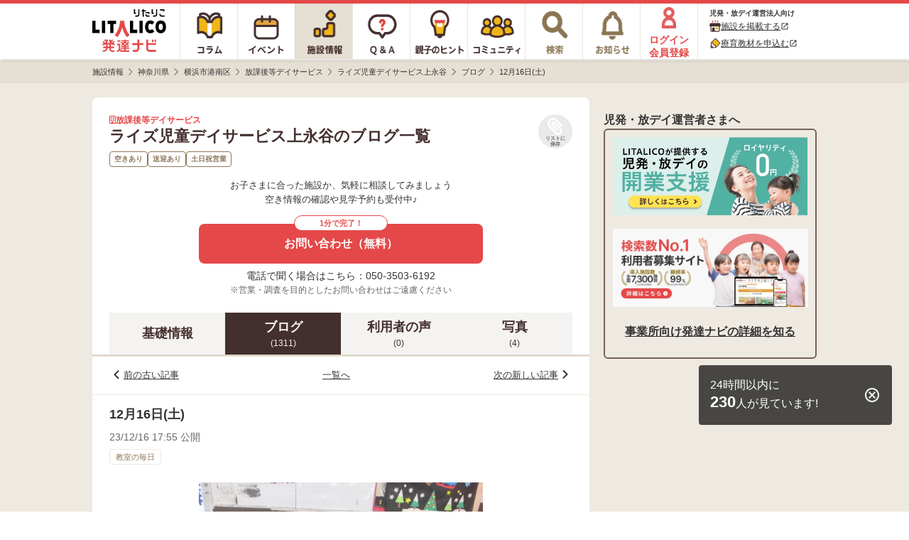

--- FILE ---
content_type: text/html; charset=utf-8
request_url: https://h-navi.jp/support_facility/facilities/157265/blogs/516399
body_size: 9828
content:


<!DOCTYPE html>
<html lang="ja">
<head prefix="og: http://ogp.me/ns# fb: http://ogp.me/ns/fb# website: http://ogp.me/ns/website#">
  <title>ライズ児童デイサービス上永谷＜空きあり＞放課後等デイサービス/横浜市港南区のブログ[12月16日(土)]【LITALICO発達ナビ】</title>
  <script>
//<![CDATA[
window.gon={};gon.backend_params="D2BZaGPMfx2OzAUpJMtyUx7NBusqBA3A2t9PmQvJH+n0behOoc2CIYaiTfFMXNptzVlB33Ful9a2CE88Dwpn/EPa4IbEbTprT3r/XyQvzYNncb0SPXaSpF8vR4pJXszuvCKMh/JKwktJawlqaRstt+mKkO91Qwr4UPVcC6qmD5n62nH5UA9GbAS62heB2deNDLOG4FCCGfYOzG1RCH0/jeDRH6TTmxJuvh1BwJZewmJWJTqoFCsCJN8c05HK8VUwIC6ddE9aU9qMGMmLOuaLVAZtMzNMaMmsmrEUJ1ALCryE2szfDfNv1QqaGall1gjbxKp1IXiWBd6LDtTSpAeIngXh73B6P/WZfBuoOqz1ZJKw5WTxUsz97+LquT4kDM+2tC13D5z3T3jJRnM3BUDFXIAEIJroFhLwFG9dKVH0m5voi7L5XJx3t67Q+k9xncTKceer8n3uRDJC1t9LyhTPLHxR3gIP+AUfgo7tjh1IPc+OUPT4h7JWxULafgsepRNtJtB1uoIUPJPFFsm/bNEp4QyQOQHRlgtE7xOU/xltlBjmGH9ARBctXXbSg4jbgCZ+w4+/UJZQikQpp6/BAEAyZSkJWcbw7XVGGbuOGTj/eGiOD5vFRcT2CJsvEzBy9RhUwWCNfCO8ruKUwS8mz8DqYjaleed2P84jVrXiGgHMkUCwo9rBaowmKmVt8IfJGqVDeA/96YVW2sBnUSnK/s5/ZQ==";gon.env="production";gon.mobile_flag=false;gon.utm_content=null;gon.content_group="施設情報_詳細_ブログ詳細";gon.signed_in_flag=false;gon.days_from_activation=null;gon.user_id=null;gon.plus_contract_flag=null;gon.role=null;gon.system_mail_flag=null;gon.ga_facility_prefecture_alphabet_name="kanagawa";gon.ga_facility_category_name="放課後等デイサービス";gon.f_label_01="1";gon.f_label_02="020";gon.f_label_03="3";
//]]>
</script>
  <meta name="description" content="ライズ児童デイサービス上永谷は、神奈川県横浜市港南区の放課後等デイサービスです。[12月16日(土)]">

    <!-- Optimize Next -->
    <script>(function(p,r,o,j,e,c,t,g){
    p['_'+t]={};g=r.createElement('script');g.src='https://www.googletagmanager.com/gtm.js?id=GTM-'+t;r[o].prepend(g);
    g=r.createElement('style');g.innerText='.'+e+t+'{visibility:hidden!important}';r[o].prepend(g);
    r[o][j].add(e+t);setTimeout(function(){if(r[o][j].contains(e+t)){r[o][j].remove(e+t);p['_'+t]=0}},c)
    })(window,document,'documentElement','classList','loading',2000,'TPWZMVQC')</script>
    <!-- End Optimize Next -->

  <meta name="csrf-param" content="authenticity_token" />
<meta name="csrf-token" content="8-MpzMr0aJq0mjOMiUOpZYAwGyr-nfAMAf8NT8OUcxliSgTDebf8IBylyepyX_a3H-V2WL3eFPh0igNPacdrNg" />
<meta charset="utf-8">




<link rel="icon" type="image/x-icon" href="/favicon.ico" />


<meta property="fb:app_id" content="446565045538475">
<meta property="og:locale" content="ja_JP">
<meta property="og:type" content=article>
<meta property="og:site_name" content="LITALICO発達ナビ">
<meta property="og:description" content="ライズ児童デイサービス上永谷は、神奈川県横浜市港南区の放課後等デイサービスです。[12月16日(土)]">
<meta property="og:url" content="https://h-navi.jp/support_facility/facilities/157265/blogs/516399">

<meta name="twitter:card" content="summary_large_image">
<meta name="twitter:site" content="@litalico_h_navi">
<meta name="twitter:description" content="ライズ児童デイサービス上永谷は、神奈川県横浜市港南区の放課後等デイサービスです。[12月16日(土)]">

    <meta property="og:title" content="ライズ児童デイサービス上永谷＜空きあり＞放課後等デイサービス/横浜市港南区のブログ[12月16日(土)]【LITALICO発達ナビ】">
    <meta property="og:image" content="https://h-navi.jp/files/social_base_banner.png">
    <meta name="twitter:title" content="ライズ児童デイサービス上永谷＜空きあり＞放課後等デイサービス/横浜市港南区のブログ[12月16日(土)]【LITALICO発達ナビ】">
    <meta name="twitter:image" content="https://h-navi.jp/files/social_base_banner.png">

<meta name="google-site-verification" content="EKRwVb9Cix25vDHylCP9os2t1SN_n9bFt4h00rpnec8"/>


  
    <!-- Google Tag Manager -->
<script>(function(w,d,s,l,i){w[l]=w[l]||[];w[l].push({'gtm.start':
  new Date().getTime(),event:'gtm.js'});var f=d.getElementsByTagName(s)[0],
  j=d.createElement(s),dl=l!='dataLayer'?'&l='+l:'';j.async=true;j.src=
  'https://www.googletagmanager.com/gtm.js?id='+i+dl;f.parentNode.insertBefore(j,f);
})(window,document,'script','dataLayer','GTM-5CLNZTJ');</script>
<!-- End Google Tag Manager -->



      <script src="/webpack/application_other-a3e8f6272163fd116615.js"></script>
  <link rel="stylesheet" href="/webpack/application_other-a3e8f6272163fd116615.css" media="all" />


    <script src="/assets/application.pc-66101a92fd2b01cee42b91a4616554cd553b505e4b427f49dfcec4657f06e1a6.js" defer="defer"></script>
  <link rel="stylesheet" href="/assets/application.pc-9ed80fe1cde30f113135f00c222204925329e7f801d74c10879842d4c7286194.css" media="all" />


      <script
    src="https://js.sentry-cdn.com/fe55ea323ae335290af1e72d72b4fb22.min.js"
    crossorigin="anonymous"
  ></script>
  <script>
    Sentry.onLoad(function() {
      Sentry.init({
        environment: "production",
        tracesSampleRate: 0.005, 
        release: "32bc2448220d06551745821dee71f552f4089bb1",
        ignoreErrors: [
          /ResizeObserver loop limit exceeded/,
          /ResizeObserver loop completed with undelivered notifications/,
          /Object Not Found Matching Id/,
          /\$ is not defined/,
          /Can't find variable: \$/,
          /OperationError: sharedStorage is disabled/,
        ],
        allowUrls: [/https:\/\/((staging|development\d{1,2})\.)?h-navi\.jp/],
        beforeSend: (function() {
          // この正規表現は `npm run generate-browserslist-regex` で出力できる
          // エラーを送信するたびに正規表現をコンパイルされると無駄なのでクロージャで保持しておく
          const browserRegex = /Edge?\/(14\d|1[5-9]\d|[2-9]\d{2}|\d{4,})\.\d+(\.\d+|)|Firefox\/(14[3-9]|1[5-9]\d|[2-9]\d{2}|\d{4,})\.\d+(\.\d+|)|Chrom(ium|e)\/([89]\d|\d{3,})\.\d+(\.\d+|)|(Maci|X1{2}).+ Version\/(14\.\d+|(1[5-9]|[2-9]\d|\d{3,})\.\d+)([,.]\d+|)( \(\w+\)|)( Mobile\/\w+|) Safari\/|(CPU[ +]OS|iPhone[ +]OS|CPU[ +]iPhone|CPU IPhone OS|CPU iPad OS)[ +]+(14[._]\d+|(1[5-9]|[2-9]\d|\d{3,})[._]\d+)([._]\d+|)|Android.+Chrom(ium|e)\/(14[2-9]|1[5-9]\d|[2-9]\d{2}|\d{4,})\.\d+(\.\d+|)|SamsungBrowser\/(2[89]|[3-9]\d|\d{3,})\.\d+/;
          return function(event) {
            // browserslistの設定でサポート対象外のブラウザからのエラーは送信しない
            if (!browserRegex.test(navigator.userAgent)) {
              console.warn('Sentryエラー記録対象外のブラウザ', navigator.userAgent);
              return null;
            }
            return event;
          }
        })()
      });
    });
  </script>

</head>

<body>
<!-- Google Tag Manager (noscript) -->
<noscript><iframe src="https://www.googletagmanager.com/ns.html?id=GTM-5CLNZTJ"
                  height="0" width="0" style="display:none;visibility:hidden" sandbox="allow-same-origin"></iframe></noscript>
<!-- End Google Tag Manager (noscript) -->

<div class="wrapper">

  <header>
        <div class="header">

  <nav>
    <ul class="header-menu">
      <li class="top-menu">
        <a href="/"><img alt="LITALICO発達ナビ" class="image" src="/assets/common/pc/logo_vertical-47a70a6c9f2a48967655023b5ad96069ec46bc19704b56a8fc45c785a904c09c.svg" /></a>
      </li>

      <li class="menu ">
        <a class="link" href="/column">
          <div class="column-icon"></div>
</a>      </li>

      <li class="menu ">
        <a class="link" href="/event">
          <div class="event-icon"></div>
</a>      </li>

      <li class="menu active">
        <a class="link" href="/support_facility">
          <div class="facility-icon"></div>
</a>      </li>

      <li class="menu ">
        <a class="link" href="/qa">
          <div class="qa-icon"></div>
</a>      </li>

      <li class="menu ">
        <a class="link" href="/teaching">
          <div class="teaching-icon"></div>
</a>      </li>

      <li class="menu ">
        <a class="link" href="/community">
          <div class="community-icon"></div>
</a>      </li>

      <li class="menu ">
        <a class="link" rel="nofollow" href="/search">
          <div class="search-icon"></div>
</a>      </li>

      <li class="menu notice-menu ">
        <a class="link" rel="nofollow" href="/mypage/notice">

          <div class="notice-icon"></div>
</a>      </li>

        <li class="menu login-menu">
          <a class="link" rel="nofollow" href="/user/signup?type=f">
            <img alt="会員登録・ログイン" class="image login-image" src="/assets/common/account_red-948641a33121686c72c918a7258385f669c526a6615b8b7de222377d9f6ad757.png" />
            <span class="label">ログイン<br>会員登録</span>
</a>        </li>

        <li class="header-menu__supporter-header">
          <div class="header-menu__supporter-header__title">児発・放デイ運営法人向け</div>
          <a
            href="https://jyoho.h-navi-biz.jp/?utm_source=h-navi&utm_campaign=pc_header"
            target="_blank"
            class="header-menu__supporter-header__link"
            rel="noopener"
          >
            <img alt="施設アイコン" class="header-menu__supporter-header__link__before-icon" src="/assets/common/pc/facility_header_icon-ad1bddb6bb6142836625e3f82aea0ba32d1f4c56049327b8feabec86d85dae2a.svg" />
            <span class="header-menu__supporter-header__link__text">施設を掲載する</span>
            <i class="material-icons header-menu__supporter-header__link__open-in-new-icon">open_in_new</i>
          </a>
          <a
            href="https://kyozai.h-navi-biz.jp/?utm_source=h-navi&utm_campaign=pc_header"
            target="_blank"
            class="header-menu__supporter-header__link"
            rel="noopener"
          >
            <img alt="鉛筆アイコン" class="header-menu__supporter-header__link__before-icon" src="/assets/common/pc/pencil_header_icon-9c0e57b68c1babbf6541f91845579a63d94356f3e0e0dac38b0991c9b011c211.svg" />
            <span class="header-menu__supporter-header__link__text">療育教材を申込む</span>
            <i class="material-icons header-menu__supporter-header__link__open-in-new-icon">open_in_new</i>
          </a>
        </li>
    </ul>
  </nav>

</div>


  </header>

  <main>

        <div class="main">
    <div class="breadcrumbs-top-field">
      
  <nav aria-label="breadcrumb">
        <ul class="breadcrumbs-renewal" itemscope itemtype="https://schema.org/BreadcrumbList">
            <li class="breadcrumbs-renewal__item" itemprop="itemListElement" itemscope itemtype="https://schema.org/ListItem">
                <a itemprop="item" href="/support_facility">
                  <span class="breadcrumbs-renewal__label" itemprop="name">施設情報</span>
</a>                <meta itemprop="position" content="1" aria-hidden="true" />

                <img class="breadcrumbs-renewal__chevron-image lazyload" alt="" data-src="/assets/common/breadcrumb-chevron-right-cbfde178a663171a37ba2359e7f9e191991a475cd3cd0d504a60896dfa09309b.svg" aria-hidden="true" src="[data-uri]" />
            </li>
            <li class="breadcrumbs-renewal__item" itemprop="itemListElement" itemscope itemtype="https://schema.org/ListItem">
                <a itemprop="item" href="/support_facility/kanagawa">
                  <span class="breadcrumbs-renewal__label" itemprop="name">神奈川県</span>
</a>                <meta itemprop="position" content="2" aria-hidden="true" />

                <img class="breadcrumbs-renewal__chevron-image lazyload" alt="" data-src="/assets/common/breadcrumb-chevron-right-cbfde178a663171a37ba2359e7f9e191991a475cd3cd0d504a60896dfa09309b.svg" aria-hidden="true" src="[data-uri]" />
            </li>
            <li class="breadcrumbs-renewal__item" itemprop="itemListElement" itemscope itemtype="https://schema.org/ListItem">
                <a itemprop="item" href="/support_facility/kanagawa/cities/492">
                  <span class="breadcrumbs-renewal__label" itemprop="name">横浜市港南区</span>
</a>                <meta itemprop="position" content="3" aria-hidden="true" />

                <img class="breadcrumbs-renewal__chevron-image lazyload" alt="" data-src="/assets/common/breadcrumb-chevron-right-cbfde178a663171a37ba2359e7f9e191991a475cd3cd0d504a60896dfa09309b.svg" aria-hidden="true" src="[data-uri]" />
            </li>
            <li class="breadcrumbs-renewal__item" itemprop="itemListElement" itemscope itemtype="https://schema.org/ListItem">
                <a itemprop="item" href="/support_facility/kanagawa/cities/492?category_name=hoday">
                  <span class="breadcrumbs-renewal__label" itemprop="name">放課後等デイサービス</span>
</a>                <meta itemprop="position" content="4" aria-hidden="true" />

                <img class="breadcrumbs-renewal__chevron-image lazyload" alt="" data-src="/assets/common/breadcrumb-chevron-right-cbfde178a663171a37ba2359e7f9e191991a475cd3cd0d504a60896dfa09309b.svg" aria-hidden="true" src="[data-uri]" />
            </li>
            <li class="breadcrumbs-renewal__item" itemprop="itemListElement" itemscope itemtype="https://schema.org/ListItem">
                <a itemprop="item" href="/support_facility/facilities/157265">
                  <span class="breadcrumbs-renewal__label" itemprop="name">ライズ児童デイサービス上永谷</span>
</a>                <meta itemprop="position" content="5" aria-hidden="true" />

                <img class="breadcrumbs-renewal__chevron-image lazyload" alt="" data-src="/assets/common/breadcrumb-chevron-right-cbfde178a663171a37ba2359e7f9e191991a475cd3cd0d504a60896dfa09309b.svg" aria-hidden="true" src="[data-uri]" />
            </li>
            <li class="breadcrumbs-renewal__item" itemprop="itemListElement" itemscope itemtype="https://schema.org/ListItem">
                <a itemprop="item" href="/support_facility/facilities/157265/blogs">
                  <span class="breadcrumbs-renewal__label" itemprop="name">ブログ</span>
</a>                <meta itemprop="position" content="6" aria-hidden="true" />

                <img class="breadcrumbs-renewal__chevron-image lazyload" alt="" data-src="/assets/common/breadcrumb-chevron-right-cbfde178a663171a37ba2359e7f9e191991a475cd3cd0d504a60896dfa09309b.svg" aria-hidden="true" src="[data-uri]" />
            </li>
            <li class="breadcrumbs-renewal__item" itemprop="itemListElement" itemscope itemtype="https://schema.org/ListItem">
                <span class="breadcrumbs-renewal__label" itemprop="name">12月16日(土)</span>
                <meta itemprop="position" content="7" aria-hidden="true" />
                <meta itemprop="item" temprop="@id" content="https://h-navi.jp/support_facility/facilities/157265/blogs/516399" aria-hidden="true" />
            </li>
        </ul>
  </nav>


    </div>


      
<div id="FacilitySignUpModalContent" class="login-modal" data-bq-and-ga-impression-category="h-navi_all_imp" data-bq-and-ga-impression-action="impressions" data-bq-and-ga-impression-label="facility_like_signup_modal" data-bq-and-ga-impression-custom-params="{}">

  <img id="ModalClose" class="js-modal-close-on-click login-modal__close-button-supportfacility" data-bq-and-ga-event-category="h-navi_all_click" data-bq-and-ga-event-action="click" data-bq-and-ga-event-label="facility_like_signup_modal_close_button" data-bq-and-ga-event-custom-params="{}" src="/assets/column/both/modal-close-button-circle-56f271e7f8328d25da452d8c6c22717c8d99bf4e4bda92cff769ee8833a52d27.png" />

  <div class="login-modal__container-supportfacility">
    <div class="login-modal__blurb-area-supportfacility">
      <div class="login-modal__blurb-supportfacility">
        会員登録すると施設探しが楽になります
      </div>
      <div class="login-modal__blurb-description-supportfacility nomargin">
        問い合わせに一部情報入力が不要になります
      </div>
    </div>

    <div class="login-modal__login-area">
      <div class="login-modal__sign-up-agreement">
  各種サービス・メールアドレスでのご登録には<br>
  <a target="_blank" class="login-modal__link" rel="nofollow" href="/rule">利用規約</a>、
  <a target="_blank" class="login-modal__link" rel="nofollow noopener" href="/privacy">個人情報の取扱いについて</a>
  に同意の上ご登録ください。
</div>


      <div class="login-modal__login-area-block">
        <div class="login-modal__title">
          <span class="login-modal__sign-up-earliest-badge">最短10秒</span> 各種サービスで会員登録
        </div>

        <div class="login-modal__sns-buttons-container">
          
<div class="sns-buttons-for-modal">
  <a class="sns-buttons-for-modal__link" data-testid="auth_line_button" data-bq-and-ga-event-category="h-navi_all_click" data-bq-and-ga-event-action="click" data-bq-and-ga-event-label="facility_like_signup_modal_signup_line_button" data-bq-and-ga-event-custom-params="{}" rel="nofollow" data-method="post" href="/auth/line">
    <img alt="line" class="sns-buttons-for-modal__icon" src="/assets/common/line_icon-fbef638ae180d88c59b007889aa8023029182a0131d6977e5ba4e7a67d33a0b3.png" />
    <span class="sns-buttons-for-modal__label">LINE</span>
</a>
  <a class="sns-buttons-for-modal__link" data-testid="auth_google_button" data-bq-and-ga-event-category="h-navi_all_click" data-bq-and-ga-event-action="click" data-bq-and-ga-event-label="facility_like_signup_modal_signup_google_button" data-bq-and-ga-event-custom-params="{}" rel="nofollow" data-method="post" href="/auth/google_oauth2">
    <img alt="google" class="sns-buttons-for-modal__icon" src="/assets/common/google_icon-d7ca5acc69956f7e5f66cce85acbff44ead4949b754a941e325bcbc7f2d1ec58.png" />
    <span class="sns-buttons-for-modal__label">Google</span>
</a></div>

<div class="sns-buttons-for-modal">
  <a class="sns-buttons-for-modal__link" data-testid="auth_yahoo_button" data-bq-and-ga-event-category="h-navi_all_click" data-bq-and-ga-event-action="click" data-bq-and-ga-event-label="facility_like_signup_modal_signup_yahoo_button" data-bq-and-ga-event-custom-params="{}" rel="nofollow" data-method="post" href="/auth/yahoojp">
    <img alt="yahoojp" class="sns-buttons-for-modal__icon" src="/assets/common/yahoo_icon-d6704b07707752aa747fb4ea06ed6ac25aeeca926d584e798645b68b9e586ccd.png" />
    <span class="sns-buttons-for-modal__label">Yahoo! JAPAN</span>
</a></div>

        </div>
      </div>

      <div class="login-modal__login-area-block">
        <div class="login-modal__title">
          メールアドレスで無料会員登録
        </div>

        <div>
          <form action="/user/create" accept-charset="UTF-8" method="post"><input type="hidden" name="authenticity_token" value="S2K2_d_ERWlmqXw6Q-k0b23OWPVlqpC6ZHTnpZxMR2bay5vybIfR086Whly49Wu98hs1hybpdE4RAemlNh9fSQ" autocomplete="off" />
            <input class="login-modal__text-field" id="email" placeholder="メールアドレスを入力" autocomplete="email" name="email" data-testid="email_field" type="email" />

            <input type="submit" name="commit" value="メールで登録する" class="login-modal__submit-button" data-testid="submit_button" data-bq-and-ga-event-category="h-navi_all_click" data-bq-and-ga-event-action="click" data-bq-and-ga-event-label="facility_like_signup_modal_signup_mail_button" data-bq-and-ga-event-custom-params="{}" data-disable-with="送信.." />

            <div style="visibility: hidden; position: absolute; width: 0; height: 0;">
  <div class="title_1768949723"><style media="screen">.title_1768949723 {position:absolute!important;top:-9999px;left:-9999px;}</style><label for="user_title">If you are a human, ignore this field</label><input type="text" name="user[title]" id="user_title" autocomplete="off" tabindex="-1" /><input type="hidden" name="spinner" value="c9bd94d742eb55a257f8ce3aed0df547" autocomplete="off" /></div>
</div>

</form>        </div>
      </div>

      <div class="login-modal__login-area-block">
        <div class="login-modal__title">
          アカウントをお持ちの方
        </div>
        <a class="login-modal__signup-button" rel="nofollow" data-bq-and-ga-event-category="h-navi_all_click" data-bq-and-ga-event-action="click" data-bq-and-ga-event-label="facility_like_signup_modal_signin_button" data-bq-and-ga-event-custom-params="{}" href="/signin">ログインする</a>
      </div>
    </div>
  </div>
</div>
      
<div id="FacilityLikeSignUpModalContent" class="login-modal login-modal__overflow-y" data-bq-and-ga-impression-category="h-navi_all_imp" data-bq-and-ga-impression-action="impressions" data-bq-and-ga-impression-label="facility_like_signup_modal" data-bq-and-ga-impression-custom-params="{}">
  <img id="ModalClose" class="js-modal-close-on-click login-modal__close-button" data-bq-and-ga-event-category="h-navi_all_click" data-bq-and-ga-event-action="click" data-bq-and-ga-event-label="facility_like_signup_modal_close_button" data-bq-and-ga-event-custom-params="{}" src="/assets/column/both/modal-close-button-c5072a4a3a91dd02039d2f0035ce1f68ddb3ac74e5d0732e55f00da2fc63425e.png" />

  <div class="login-modal__blurb-area">
    <div class="login-modal__blurb">
      会員登録するとリスト<i class="fas fa-paperclip login-modal__clip-icon" aria-hidden="true"></i>に追加できます！
    </div>
    <div class="login-modal__blurb-description-supportfacility">
      保存した施設一覧で気になる施設を管理できます
    </div>
  </div>

  <div class="login-modal__login-area">
    <div class="login-modal__sign-up-agreement">
  各種サービス・メールアドレスでのご登録には<br>
  <a target="_blank" class="login-modal__link" rel="nofollow" href="/rule">利用規約</a>、
  <a target="_blank" class="login-modal__link" rel="nofollow noopener" href="/privacy">個人情報の取扱いについて</a>
  に同意の上ご登録ください。
</div>


    <div class="login-modal__login-area-block">
      <div class="login-modal__title">
        <span class="login-modal__sign-up-earliest-badge">最短10秒</span> 各種サービスで会員登録
      </div>

      <div class="login-modal__sns-buttons-container">
        
<div class="sns-buttons-for-modal">
  <a class="sns-buttons-for-modal__link" data-testid="auth_line_button" data-bq-and-ga-event-category="h-navi_all_click" data-bq-and-ga-event-action="click" data-bq-and-ga-event-label="facility_like_signup_modal_signup_line_button" data-bq-and-ga-event-custom-params="{}" rel="nofollow" data-method="post" href="/auth/line">
    <img alt="line" class="sns-buttons-for-modal__icon" src="/assets/common/line_icon-fbef638ae180d88c59b007889aa8023029182a0131d6977e5ba4e7a67d33a0b3.png" />
    <span class="sns-buttons-for-modal__label">LINE</span>
</a>
  <a class="sns-buttons-for-modal__link" data-testid="auth_google_button" data-bq-and-ga-event-category="h-navi_all_click" data-bq-and-ga-event-action="click" data-bq-and-ga-event-label="facility_like_signup_modal_signup_google_button" data-bq-and-ga-event-custom-params="{}" rel="nofollow" data-method="post" href="/auth/google_oauth2">
    <img alt="google" class="sns-buttons-for-modal__icon" src="/assets/common/google_icon-d7ca5acc69956f7e5f66cce85acbff44ead4949b754a941e325bcbc7f2d1ec58.png" />
    <span class="sns-buttons-for-modal__label">Google</span>
</a></div>

<div class="sns-buttons-for-modal">
  <a class="sns-buttons-for-modal__link" data-testid="auth_yahoo_button" data-bq-and-ga-event-category="h-navi_all_click" data-bq-and-ga-event-action="click" data-bq-and-ga-event-label="facility_like_signup_modal_signup_yahoo_button" data-bq-and-ga-event-custom-params="{}" rel="nofollow" data-method="post" href="/auth/yahoojp">
    <img alt="yahoojp" class="sns-buttons-for-modal__icon" src="/assets/common/yahoo_icon-d6704b07707752aa747fb4ea06ed6ac25aeeca926d584e798645b68b9e586ccd.png" />
    <span class="sns-buttons-for-modal__label">Yahoo! JAPAN</span>
</a></div>

      </div>
    </div>

    <div class="login-modal__login-area-block">
      <div class="login-modal__title">
        メールアドレスで無料会員登録
      </div>

      <div>
        <form action="/user/create" accept-charset="UTF-8" method="post"><input type="hidden" name="authenticity_token" value="FAAw12TMsxJAL3Dg_fJ6G7lubvj12Tm6y1q4p7T5n2yFqR3Y148nqOgQioYG7iXJJrsDiraa3U6-L7anHqqHQw" autocomplete="off" />
          <input class="login-modal__text-field" id="email" placeholder="メールアドレスを入力" autocomplete="email" name="email" data-testid="email_field" type="email" />

          <input type="submit" name="commit" value="メールで登録する" class="login-modal__submit-button" data-testid="submit_button" data-bq-and-ga-event-category="h-navi_all_click" data-bq-and-ga-event-action="click" data-bq-and-ga-event-label="facility_like_signup_modal_signup_mail_button" data-bq-and-ga-event-custom-params="{}" data-disable-with="送信.." />

          <div style="visibility: hidden; position: absolute; width: 0; height: 0;">
  <div class="title_1768949723"><style media="screen">.title_1768949723 {display:none;}</style><label for="user_title">If you are a human, ignore this field</label><input type="text" name="user[title]" id="user_title" autocomplete="off" tabindex="-1" /><input type="hidden" name="spinner" value="c9bd94d742eb55a257f8ce3aed0df547" autocomplete="off" /></div>
</div>

</form>      </div>
    </div>

    <div class="login-modal__login-area-block">
      <div class="login-modal__title">
        アカウントをお持ちの方
      </div>
      <a class="login-modal__signup-button" rel="nofollow" data-bq-and-ga-event-category="h-navi_all_click" data-bq-and-ga-event-action="click" data-bq-and-ga-event-label="facility_like_signup_modal_signin_button" data-bq-and-ga-event-custom-params="{}" href="/signin">ログインする</a>
    </div>
  </div>
</div>



    <div class="main-content">
      <div class="center-container">
        <div class="content support-facility">
          



<div data-bq-and-ga-event-category-pv="h-navi_all_imp" data-bq-and-ga-event-action-pv="impressions" data-bq-and-ga-event-label-pv="facility-blog-show-page" data-bq-and-ga-event-custom-params-pv="{}"></div>

<div id="HeaderUndisplay" class="blog-show">

    

<section>
  <div class="facility-head-show">
    <div class="facility-head-show__menu">
      <div class="facility-head-show__menu_heading">
        <div>
          <div class="facility-head-show__facility_category">
            <i class="far fa-building" aria-hidden="true"></i>
            放課後等デイサービス
          </div>
            <h1 class="facility-head-show__facility_name">ライズ児童デイサービス上永谷のブログ一覧</h1>
        </div>

        <div class="FacilityLike157265">
          
  <a class="js-modal-open-on-click" data-js-modal-content-id="FacilityLikeSignUpModalContent" data-testid="facility_like" data-bq-and-ga-event-category="h-navi_all_click" data-bq-and-ga-event-action="click" data-bq-and-ga-event-label="facility_Like" data-bq-and-ga-event-custom-params="{}" href="/user/signup?type=f">
    <div class="facility-like-button">
      <i class="fas fa-paperclip fa-flip-horizontal facility-like-button__icon" aria-hidden="true"></i>
      <span class="facility-like-button__text">リストに保存</span>
    </div>
</a>
        </div>
      </div>

        <ul class="facility-head-show__info-tag-area">
            <li class="facility-head-show__info-tag">
              空きあり
            </li>
            <li class="facility-head-show__info-tag">
              送迎あり
            </li>
            <li class="facility-head-show__info-tag">
              土日祝営業
            </li>
        </ul>
    </div>


          <div class="facility-head-show__inquiry-message" data-bq-and-ga-event-category-imp="h-navi_all_imp" data-bq-and-ga-event-action-imp="impressions" data-bq-and-ga-event-label-imp="facility_detail_default_message" data-bq-and-ga-event-custom-params-imp="{}">
            お子さまに合った施設か、気軽に相談してみましょう<br/>
            空き情報の確認や見学予約も受付中♪
</div>
          
  <div data-bq-and-ga-event-category="h-navi_all_click" data-bq-and-ga-event-action="click" data-bq-and-ga-event-label="facility_detail_web_inquiries_top" data-bq-and-ga-event-custom-params="{}" data-bq-and-ga-event-category-imp="h-navi_all_imp" data-bq-and-ga-event-action-imp="impressions" data-bq-and-ga-event-label-imp="facility_detail_web_inquiries_top" data-bq-and-ga-event-custom-params-imp="{}">
    <a class="facility-inquiry-button-with-tel-text__button" id="FacilityWebInquiryButton_FacilityId_157265" data-testid="facility_detail_page_top" data-rack-action-tag="web_inquiry_button_click" data-rack-action-message="{&quot;new_facility_id&quot;:157265,&quot;type&quot;:&quot;button&quot;,&quot;pc&quot;:true,&quot;position&quot;:&quot;detail-head&quot;}" rel="nofollow" data-bq-and-ga-event-category="h-navi_all_click" data-bq-and-ga-event-action="click" data-bq-and-ga-event-label="detail-head" data-bq-and-ga-event-custom-params="{&quot;facility_id&quot;:157265}" href="/support_facility/facilities/157265/inquiries/new">
        <div class="facility-inquiry-button-with-tel-text__button-caption">1分で完了！</div>
        <span class="facility-inquiry-button-with-tel-text__button-text">お問い合わせ（無料）</span>
</a></div>
  <div class="facility-inquiry-button-with-tel-text__tel-text">
    電話で聞く場合はこちら：050-3503-6192
  </div>


          <div class='facility-head-show__note-text'>※営業・調査を目的としたお問い合わせはご遠慮ください</div>
  </div>
</section>


    <div class="facility-navigation">
  <a class="facility-navigation__tab" href="/support_facility/facilities/157265">
    <div class="facility-navigation__tab-text">
      基礎情報
    </div>
</a>
    <a class="facility-navigation__tab--selected" href="/support_facility/facilities/157265/blogs">
      <div class="facility-navigation__tab-text">
        ブログ
      </div>
      <div class="facility-navigation__tab-count">(1311)</div>
</a>
  <a rel="nofollow" class="facility-navigation__tab" href="/support_facility/facilities/157265/reviews">
    <div class="facility-navigation__tab-text">
      利用者の声
    </div>
    <div class="facility-navigation__tab-count">
      (0)
    </div>
</a>
    <a class="facility-navigation__tab" href="/support_facility/facilities/157265/galleries">
      <div class="facility-navigation__tab-text">
        写真
      </div>
      <div class="facility-navigation__tab-count">(4)</div>
</a>
</div>


    <div id="InquiryFloatButtonDisplayArea"></div>

    <div class="blog-navigation">
  <div class="blog-navigation__item">
      <img alt="" class="blog-navigation__left-arrow" src="/assets/support_facility/sp/blog_show_chevron_left-54d99670a609bb771171b3c1898b7f001e531187f182e572f62af31e6ac4d18d.svg" />
      <a class="blog-navigation__link" href="/support_facility/facilities/157265/blogs/515960">前の古い記事</a>
  </div>

  <div class="blog-navigation__item">
    <a class="blog-navigation__link" href="/support_facility/facilities/157265/blogs">一覧へ</a>
  </div>

  <div class="blog-navigation__item">
      <a class="blog-navigation__link" href="/support_facility/facilities/157265/blogs/516514">次の新しい記事</a>
      <img class="blog-navigation__right-arrow" src="/assets/support_facility/sp/blog_show_chevron_right-ed3c0a9397fe943fd66ad1cfe814ff5f548ae7fb4ac2f7a08e3c1f95cacf3214.svg" />
  </div>
</div>

<div class="blog-article">
  <article>
    <div class="blog-article__title-area">
      <h1 class="blog-article__title">
        12月16日(土)
      </h1>
    </div>

    <div class="blog-article__article-info-area">
      <div class="blog-article__published-at">
        23/12/16 17:55 公開
      </div>
      <div class="blog-article__theme">
        教室の毎日
      </div>
    </div>

    <div class="blog-article__article-content-area">
      <div class="blog-article__image-content">
          <img class="blog-article__image" src="/uploads/support_facility/157265/webp_d99a041e-317e-4baa-87a8-2809e1f03197.webp" />
      </div>
      <div class="blog-article__content">最近はブロックをカゴに出し入れする活動が<br>流行っています。<br>今日もブロックチームが結成し、一致団結していました。</div>
    </div>
  </article>
</div>

<div class="blog-navigation">
  <div class="blog-navigation__item">
      <img class="blog-navigation__left-arrow" src="/assets/support_facility/sp/blog_show_chevron_left-54d99670a609bb771171b3c1898b7f001e531187f182e572f62af31e6ac4d18d.svg" />
      <a class="blog-navigation__link" href="/support_facility/facilities/157265/blogs/515960">前の古い記事</a>
  </div>

  <div class="blog-navigation__item">
    <a class="blog-navigation__link" href="/support_facility/facilities/157265/blogs">一覧へ</a>
  </div>

  <div class="blog-navigation__item">
      <a class="blog-navigation__link" href="/support_facility/facilities/157265/blogs/516514">次の新しい記事</a>
      <img class="blog-navigation__right-arrow" src="/assets/support_facility/sp/blog_show_chevron_right-ed3c0a9397fe943fd66ad1cfe814ff5f548ae7fb4ac2f7a08e3c1f95cacf3214.svg" />
  </div>
</div>


  <div id="InquiryFloatButtonUnDisplayArea"></div>

    <div class="blog-show__inquiry-button-area">
      
  <div>
    <a class="facility-inquiry-button-with-tel-text__button" id="FacilityWebInquiryButton_FacilityId_157265" data-testid="facility_blog_show_page_bottom" data-rack-action-tag="web_inquiry_button_click" data-rack-action-message="{&quot;new_facility_id&quot;:157265,&quot;type&quot;:&quot;button&quot;,&quot;pc&quot;:true,&quot;position&quot;:&quot;blog-show-bottom-web&quot;}" rel="nofollow" data-bq-and-ga-event-category="h-navi_all_click" data-bq-and-ga-event-action="click" data-bq-and-ga-event-label="blog-show-bottom-web" data-bq-and-ga-event-custom-params="{&quot;facility_id&quot;:157265}" href="/support_facility/facilities/157265/inquiries/new">
        <div class="facility-inquiry-button-with-tel-text__button-caption">1分で完了！</div>
        <span class="facility-inquiry-button-with-tel-text__button-text">お問い合わせ（無料）</span>
</a></div>
  <div class="facility-inquiry-button-with-tel-text__tel-text">
    電話で聞く場合はこちら：050-3503-6192
  </div>

      <div class='blog-index__note-text'>※営業・調査を目的としたお問い合わせはご遠慮ください</div>
    </div>
</div>


  <div data-bq-and-ga-event-category-pv="h-navi_all_imp" data-bq-and-ga-event-action-pv="impressions" data-bq-and-ga-event-label-pv="facility-detail-see" data-bq-and-ga-event-custom-params-pv="{}"></div>

    <div id="FloatViewersArea" class="inquiry-float-button-renewal__viewers-area">
      <div>
        <div class="inquiry-float-button-renewal__viewers-message">24時間以内に</div>
        <div class="inquiry-float-button-renewal__viewers-message">
          <span class="inquiry-float-button-renewal__viewers-count">230</span>人が見ています!
        </div>
      </div>
      <div class="inquiry-float-button-renewal__viewers-area-close-button" aria-label="閉じる"></div>
    </div>

  <div id="InquiryFloatButton" class="inquiry-float-button-renewal__float-area is-no-active">
    <div class="inquiry-float-button-renewal__float-background">
    </div>
    <div data-bq-and-ga-event-category-imp="h-navi_all_imp" data-bq-and-ga-event-action-imp="impressions" data-bq-and-ga-event-label-imp="facility_detail_web_inquiries_floating" data-bq-and-ga-event-custom-params-imp="{}" data-bq-and-ga-event-category="h-navi_all_click" data-bq-and-ga-event-action="click" data-bq-and-ga-event-label="facility_detail_web_inquiries_floating" data-bq-and-ga-event-custom-params="{}">
      <a class="inquiry-float-button-renewal__button" id="FacilityWebInquiryButton_FacilityId_157265" data-testid="facility_blog_show_page_floating" data-rack-action-tag="web_inquiry_button_click" data-rack-action-message="{&quot;new_facility_id&quot;:157265,&quot;type&quot;:&quot;button&quot;,&quot;pc&quot;:true,&quot;position&quot;:&quot;blog-show-float&quot;}" rel="nofollow" data-bq-and-ga-event-category="h-navi_all_click" data-bq-and-ga-event-action="click" data-bq-and-ga-event-label="blog-show-float" data-bq-and-ga-event-custom-params="{&quot;facility_id&quot;:157265}" href="/support_facility/facilities/157265/inquiries/new">
          <div class="inquiry-float-button-renewal__button-caption">1分で完了！</div>
          <span class="inquiry-float-button-renewal__button-text">お問い合わせ（無料）</span>
</a></div>      <div class="inquiry-float-button-renewal__tel-area">
        <span class="inquiry-float-button-renewal__tel-text">電話で聞く場合はこちら</span>
        <span class="inquiry-float-button-renewal__tel-number">050-3503-6192</span>
      </div>
  </div>


          <br>
          <section>
    <div class="facility-note-box">
      <p class="facility-note-box__note">
        <span class="facility-note-box__title">掲載情報について</span>
      </p>

      <p class="facility-note-box__note">
        <span class="facility-note-box__label">施設の情報</span><br>
        施設の情報は、株式会社LITALICOの独自収集情報、都道府県の公開情報、施設からの情報提供に基づくものです。株式会社LITALICOがその内容を保証し、また特定の施設の利用を推奨するものではありません。ご利用の際は必要に応じて各施設にお問い合わせください。施設の情報の利用により生じた損害について株式会社LITALICOは一切責任を負いません。
      </p>

      <br>
      <p class="facility-note-box__note">
        <span class="facility-note-box__label">利用者の声</span><br>
        利用者の声は、施設と関わりをもった第三者の主観によるもので、株式会社LITALICOの見解を示すものではありません。あくまで参考情報として利用してください。また、虚偽・誇張を用いたいわゆる「やらせ」投稿を固く禁じます。 「やらせ」は発見次第厳重に対処します。
      </p>

      <br>
      <p class="facility-note-box__note">
        <span class="facility-note-box__label">施設カテゴリ</span><br>
        施設のカテゴリについては、児童発達支援事業所、放課後等デイサービス、その他発達支援施設の3つのカテゴリを取り扱っており、児童発達支援事業所については、地域の児童発達支援センターと児童発達支援事業の両方を掲載しております。
      </p>
    </div>
</section>

        </div>

          <div class="right-side-bar">
            <aside class="support-facility__side-bar">
              <div class="support-facility">
                <div class="sidebar-section">
                  
                  


                  
                </div>
              </div>

                <section>
                  <div class="banner-list">
                    
<span class="banner-section-title">児発・放デイ運営者さまへ</span>

<div class="lp-banner-area">
  


  <a class="saas-lp-banner-list__link saas-lp-banner-list__margin-bottom" target="_blank" rel="noopener" data-rack-action-tag="lp_banner_click" data-rack-action-message="{&quot;type&quot;:&quot;220922_開業支援&quot;,&quot;pc&quot;:true,&quot;position&quot;:&quot;support-facility-sidebar&quot;}" href="https://promo.h-navi-biz.jp/open-support4?utm_source=h-navi&amp;utm_campaign=usersignup">
    <img class="saas-lp-banner-list__image lazyload" alt="バナー" data-src="/uploads/banner/202209/390/408f3f2c-039c-4297-9a05-6aa1f1d0ff1f_webp.webp" src="[data-uri]" />
</a>
  <a class="saas-lp-banner-list__link" target="_blank" rel="noopener" data-rack-action-tag="lp_banner_click" data-rack-action-message="{&quot;type&quot;:&quot;241004_情報発信&quot;,&quot;pc&quot;:true,&quot;position&quot;:&quot;support-facility-sidebar&quot;}" href="https://jyoho.h-navi-biz.jp/adlp?utm_source=h-navi&amp;utm_medium=banner&amp;utm_campaign=pc_sidebar">
    <img class="saas-lp-banner-list__image lazyload" alt="バナー" data-src="/uploads/banner/202410/1666/7c216432-ceed-40ed-91b9-ac666539364d_webp.webp" src="[data-uri]" />
</a>
  <a class="common-side-bar__tob-title-underline" rel="nofollow" target="_blank" href="https://h-navi-biz.jp/">事業所向け発達ナビの詳細を知る</a>


</div>

                  </div>
                </section>

                
            </aside>
          </div>
      </div>
    </div>

    <div class="breadcrumbs-bottom-field">
      
  <nav aria-label="breadcrumb">
        <ul class="breadcrumbs-renewal">
            <li class="breadcrumbs-renewal__item">
                <a href="/support_facility">
                  <span class="breadcrumbs-renewal__label">施設情報</span>
</a>
                <img class="breadcrumbs-renewal__chevron-image lazyload" alt="" data-src="/assets/common/breadcrumb-chevron-right-cbfde178a663171a37ba2359e7f9e191991a475cd3cd0d504a60896dfa09309b.svg" aria-hidden="true" src="[data-uri]" />
            </li>
            <li class="breadcrumbs-renewal__item">
                <a href="/support_facility/kanagawa">
                  <span class="breadcrumbs-renewal__label">神奈川県</span>
</a>
                <img class="breadcrumbs-renewal__chevron-image lazyload" alt="" data-src="/assets/common/breadcrumb-chevron-right-cbfde178a663171a37ba2359e7f9e191991a475cd3cd0d504a60896dfa09309b.svg" aria-hidden="true" src="[data-uri]" />
            </li>
            <li class="breadcrumbs-renewal__item">
                <a href="/support_facility/kanagawa/cities/492">
                  <span class="breadcrumbs-renewal__label">横浜市港南区</span>
</a>
                <img class="breadcrumbs-renewal__chevron-image lazyload" alt="" data-src="/assets/common/breadcrumb-chevron-right-cbfde178a663171a37ba2359e7f9e191991a475cd3cd0d504a60896dfa09309b.svg" aria-hidden="true" src="[data-uri]" />
            </li>
            <li class="breadcrumbs-renewal__item">
                <a href="/support_facility/kanagawa/cities/492?category_name=hoday">
                  <span class="breadcrumbs-renewal__label">放課後等デイサービス</span>
</a>
                <img class="breadcrumbs-renewal__chevron-image lazyload" alt="" data-src="/assets/common/breadcrumb-chevron-right-cbfde178a663171a37ba2359e7f9e191991a475cd3cd0d504a60896dfa09309b.svg" aria-hidden="true" src="[data-uri]" />
            </li>
            <li class="breadcrumbs-renewal__item">
                <a href="/support_facility/facilities/157265">
                  <span class="breadcrumbs-renewal__label">ライズ児童デイサービス上永谷</span>
</a>
                <img class="breadcrumbs-renewal__chevron-image lazyload" alt="" data-src="/assets/common/breadcrumb-chevron-right-cbfde178a663171a37ba2359e7f9e191991a475cd3cd0d504a60896dfa09309b.svg" aria-hidden="true" src="[data-uri]" />
            </li>
            <li class="breadcrumbs-renewal__item">
                <a href="/support_facility/facilities/157265/blogs">
                  <span class="breadcrumbs-renewal__label">ブログ</span>
</a>
                <img class="breadcrumbs-renewal__chevron-image lazyload" alt="" data-src="/assets/common/breadcrumb-chevron-right-cbfde178a663171a37ba2359e7f9e191991a475cd3cd0d504a60896dfa09309b.svg" aria-hidden="true" src="[data-uri]" />
            </li>
            <li class="breadcrumbs-renewal__item">
                <span class="breadcrumbs-renewal__label">12月16日(土)</span>
            </li>
        </ul>
  </nav>


    </div>
  </div>

  </main>

  <footer>
      <div class="footer">
        <div style="display: none;" data-values-for-vue-root-component-name="footer_pc" data-vue-root-props="{}" data-vue-provided="{&quot;isMobile&quot;:false,&quot;isSignedIn&quot;:false,&quot;currentUser&quot;:null}" data-vue-lazy-enabled="true"></div><div data-vue-root-component-name="footer_pc" v-cloak="true"></div>

      </div>
  </footer>
</div>
  <script src="/assets/application_bottom.pc-b291f6ff0dede54c085f780d6d19137ac8e93c8ad29a24b9cc72e26e92778660.js" defer="defer"></script>

</body>
</html>



--- FILE ---
content_type: text/javascript
request_url: https://h-navi.jp/webpack/802-a3e8f6272163fd116615.js
body_size: 11902
content:
try{!function(){var e="u">typeof window?window:"u">typeof global?global:"u">typeof globalThis?globalThis:"u">typeof self?self:{},n=(new e.Error).stack;n&&(e._sentryDebugIds=e._sentryDebugIds||{},e._sentryDebugIds[n]="22426a3d-3193-441e-8993-7e139de4067d",e._sentryDebugIdIdentifier="sentry-dbid-22426a3d-3193-441e-8993-7e139de4067d")}()}catch(e){}try{("u">typeof window?window:"u">typeof global?global:"u">typeof globalThis?globalThis:"u">typeof self?self:{}).SENTRY_RELEASE={id:"32bc2448220d06551745821dee71f552f4089bb1"}}catch(e){}(globalThis.webpackChunklo=globalThis.webpackChunklo||[]).push([[802],{6197(module,__unused_webpack_exports,__webpack_require__){module.exports=__webpack_require__.p+"support_facility_icon-f84da4b9de2cff62d024f6c8b98c92ac.png"},11482(module,__unused_webpack_exports,__webpack_require__){module.exports=__webpack_require__.p+"twitter_logo-86165e81dce941774c4bfd93fb8c5621.png"},18087(module){module.exports="[data-uri]"},19098(module){module.exports="[data-uri]"},24122(module){module.exports="[data-uri]"},28302(module){module.exports="[data-uri]"},35682(module){module.exports="[data-uri]"},42188(module,__unused_webpack_exports,__webpack_require__){module.exports=__webpack_require__.p+"signup_icon-a8584fcbd6e96b5f8627fb6fcf0926f8.png"},45712(module,__unused_webpack_exports,__webpack_require__){module.exports=__webpack_require__.p+"pencil_sp_icon-0f56056866cf5189db948f1e92d463b6.png"},52421(module,__unused_webpack_exports,__webpack_require__){module.exports=__webpack_require__.p+"facebook_logo-34db2b785d767e316466b52f59ef4bf2.png"},61988(__unused_webpack_module,__webpack_exports__,__webpack_require__){"use strict";function $buildOptions(options,names){if(!options)return"";for(var anchor="",q=[],_i=0,_a=Object.keys(options);_i<_a.length;_i++){var key=_a[_i];if(-1===names.indexOf(key)){var value=options[key];"anchor"===key?anchor="#".concat($encode(value)):function $buildQuery(q,key,value){var value1;if("string"==typeof(value1=value)||"number"==typeof value1||"boolean"==typeof value1)q.push("".concat($encode(key),"=").concat($encode(value)));else if(Array.isArray(value))for(var _i=0;_i<value.length;_i++){var v=value[_i];$buildQuery(q,"".concat(key,"[]"),v)}else if(null!=value)for(var _a=0,_b=Object.keys(value);_a<_b.length;_a++){var k=_b[_a];$buildQuery(q,"".concat(key,"[").concat(k,"]"),value[k])}}(q,key,value)}}return(q.length>0?"?"+q.join("&"):"")+anchor}function $encode(value){return encodeURIComponent(value)}function $hasPresentOwnProperty(options,key){var value;return options&&options.hasOwnProperty(key)&&null!=(value=options[key])&&(""+value).length>0}function signinPath(options){return"/signin"+($hasPresentOwnProperty(options,"format")?"."+options.format:"")+$buildOptions(options,["format"])}function plusRootPath(options){return"/plus"+($hasPresentOwnProperty(options,"format")?"."+options.format:"")+$buildOptions(options,["format"])}__webpack_require__.d(__webpack_exports__,{IG:()=>plusRootPath,w9:()=>signinPath})},68797(__unused_webpack_module,__webpack_exports__,__webpack_require__){"use strict";__webpack_require__.d(__webpack_exports__,{u:()=>injectValues});var vue__WEBPACK_IMPORTED_MODULE_0__=__webpack_require__(6934);function injectValues(){return{isMobile:(0,vue__WEBPACK_IMPORTED_MODULE_0__.WQ)("isMobile"),isSignedIn:(0,vue__WEBPACK_IMPORTED_MODULE_0__.WQ)("isSignedIn"),currentUser:(0,vue__WEBPACK_IMPORTED_MODULE_0__.WQ)("currentUser")}}},71355(module,__unused_webpack_exports,__webpack_require__){module.exports=__webpack_require__.p+"hamburger_menu_icon-032e4e4dabb626a1afa5c98eb953ae90.png"},72942(module,__unused_webpack_exports,__webpack_require__){module.exports=__webpack_require__.p+"event_icon-823907f3742bad4a06eabbb582d3c7a5.png"},73967(module,__unused_webpack_exports,__webpack_require__){module.exports=__webpack_require__.p+"logo_sp_two_lines-a5f6db7da7d6f5252951068242705084.png"},80802(__unused_webpack_module,__webpack_exports__,__webpack_require__){"use strict";__webpack_require__.r(__webpack_exports__),__webpack_require__.d(__webpack_exports__,{default:()=>header_sp});var vue_esm_bundler=__webpack_require__(6934),logo_sp_two_lines=__webpack_require__(73967),logo_sp_two_lines_default=__webpack_require__.n(logo_sp_two_lines),signup_icon=__webpack_require__(42188),signup_icon_default=__webpack_require__.n(signup_icon),support_facility_icon=__webpack_require__(6197),support_facility_icon_default=__webpack_require__.n(support_facility_icon),plus_icon=__webpack_require__(85368),plus_icon_default=__webpack_require__.n(plus_icon),event_icon=__webpack_require__(72942),event_icon_default=__webpack_require__.n(event_icon),facility_sp_icon=__webpack_require__(95880),facility_sp_icon_default=__webpack_require__.n(facility_sp_icon),pencil_sp_icon=__webpack_require__(45712),pencil_sp_icon_default=__webpack_require__.n(pencil_sp_icon),hamburger_menu_icon=__webpack_require__(71355),hamburger_menu_icon_default=__webpack_require__.n(hamburger_menu_icon),close_icon=__webpack_require__(19098),close_icon_default=__webpack_require__.n(close_icon),jquery=__webpack_require__(74692),jquery_default=__webpack_require__.n(jquery),rails_vue_helper=__webpack_require__(68797),lib_settings=__webpack_require__(45211),routes=__webpack_require__(43597),plus_routes=__webpack_require__(61988),notice_icon=__webpack_require__(28302),notice_icon_default=__webpack_require__.n(notice_icon),global_navi_sidebar_support_facility_icon=__webpack_require__(18087),global_navi_sidebar_support_facility_icon_default=__webpack_require__.n(global_navi_sidebar_support_facility_icon),global_navi_sidebar_plus_icon=__webpack_require__(35682),global_navi_sidebar_plus_icon_default=__webpack_require__.n(global_navi_sidebar_plus_icon),global_navi_sidebar_event_icon=__webpack_require__(24122),global_navi_sidebar_event_icon_default=__webpack_require__.n(global_navi_sidebar_event_icon),line=__webpack_require__(86729),line_default=__webpack_require__.n(line),instagram_logo=__webpack_require__(87717),instagram_logo_default=__webpack_require__.n(instagram_logo),twitter_logo=__webpack_require__(11482),twitter_logo_default=__webpack_require__.n(twitter_logo),facebook_logo=__webpack_require__(52421),facebook_logo_default=__webpack_require__.n(facebook_logo),__spreadArray=function(to,from,pack){if(pack||2==arguments.length)for(var ar,i=0,l=from.length;i<l;i++)!ar&&i in from||(ar||(ar=Array.prototype.slice.call(from,0,i)),ar[i]=from[i]);return to.concat(ar||Array.prototype.slice.call(from))},_hoisted_1={class:"social-logs-banner"},_hoisted_2={class:"social-logs-banner__contents"},_hoisted_3={class:"social-logs-banner__add-line-friend"},_hoisted_4=["href"],_hoisted_5={class:"social-logs-banner__logo-area"},_hoisted_6=["href"],_hoisted_7=["href"],_hoisted_8=["href"];let official_sns_buttonsvue_type_script_setup_true_lang_ts=(0,vue_esm_bundler.pM)({__name:"official-sns-buttons",props:{label:{},position:{}},setup:function(__props){var settings=lib_settings.w.getInstance();return function(_ctx,_cache){var _directive_log_click_event=(0,vue_esm_bundler.gN)("log-click-event"),_directive_log_click_action=(0,vue_esm_bundler.gN)("log-click-action");return(0,vue_esm_bundler.uX)(),(0,vue_esm_bundler.CE)("div",_hoisted_1,[(0,vue_esm_bundler.Lk)("div",_hoisted_2,[(0,vue_esm_bundler.Lk)("div",_hoisted_3,[(0,vue_esm_bundler.bo)(((0,vue_esm_bundler.uX)(),(0,vue_esm_bundler.CE)("a",{href:(0,vue_esm_bundler.R1)(settings).socialAccounts.lineLife.url,class:"social-logs-banner__link"},__spreadArray([],_cache[0]||(_cache[0]=[(0,vue_esm_bundler.Lk)("img",{src:line_default(),alt:"LINEロゴ",class:"social-logs-banner__add-line-friend-image",loading:"lazy"},null,-1)]),!0),8,_hoisted_4)),[[_directive_log_click_event,{label:__props.label}],[_directive_log_click_action,{tag:"social_account_click",message:{event:"click",type:"line",position:__props.position}}]])]),(0,vue_esm_bundler.Lk)("div",_hoisted_5,[(0,vue_esm_bundler.bo)(((0,vue_esm_bundler.uX)(),(0,vue_esm_bundler.CE)("a",{href:(0,vue_esm_bundler.R1)(settings).socialAccounts.instagram.url,class:"social-logs-banner__link"},__spreadArray([],_cache[1]||(_cache[1]=[(0,vue_esm_bundler.Lk)("img",{src:instagram_logo_default(),alt:"Instagramロゴ",class:"social-logs-banner__logo",loading:"lazy"},null,-1)]),!0),8,_hoisted_6)),[[_directive_log_click_event,{label:__props.label}],[_directive_log_click_action,{tag:"social_account_click",message:{event:"click",type:"instagram",position:__props.position}}]]),(0,vue_esm_bundler.bo)(((0,vue_esm_bundler.uX)(),(0,vue_esm_bundler.CE)("a",{href:(0,vue_esm_bundler.R1)(settings).socialAccounts.twitter.url,class:"social-logs-banner__link"},__spreadArray([],_cache[2]||(_cache[2]=[(0,vue_esm_bundler.Lk)("img",{src:twitter_logo_default(),alt:"Twitterロゴ",class:"social-logs-banner__logo",loading:"lazy"},null,-1)]),!0),8,_hoisted_7)),[[_directive_log_click_action,{tag:"social_account_click",message:{event:"click",type:"twitter",position:__props.position}}]]),(0,vue_esm_bundler.bo)(((0,vue_esm_bundler.uX)(),(0,vue_esm_bundler.CE)("a",{href:(0,vue_esm_bundler.R1)(settings).socialAccounts.facebook.url,class:"social-logs-banner__link"},__spreadArray([],_cache[3]||(_cache[3]=[(0,vue_esm_bundler.Lk)("img",{src:facebook_logo_default(),alt:"Facebookロゴ",class:"social-logs-banner__logo",loading:"lazy"},null,-1)]),!0),8,_hoisted_8)),[[_directive_log_click_action,{tag:"social_account_click",message:{event:"click",type:"facebook",position:__props.position}}]])])])])}}});var logger_helper=__webpack_require__(64801),global_navi_sidebarvue_type_script_setup_true_lang_ts_spreadArray=function(to,from,pack){if(pack||2==arguments.length)for(var ar,i=0,l=from.length;i<l;i++)!ar&&i in from||(ar||(ar=Array.prototype.slice.call(from,0,i)),ar[i]=from[i]);return to.concat(ar||Array.prototype.slice.call(from))},global_navi_sidebarvue_type_script_setup_true_lang_ts_hoisted_1={class:"support-facility-global-navi-sidebar__navigation-container"},global_navi_sidebarvue_type_script_setup_true_lang_ts_hoisted_2={class:"support-facility-global-navi-sidebar__navigation"},global_navi_sidebarvue_type_script_setup_true_lang_ts_hoisted_3=["href"],global_navi_sidebarvue_type_script_setup_true_lang_ts_hoisted_4=["src"],global_navi_sidebarvue_type_script_setup_true_lang_ts_hoisted_5=["href"],global_navi_sidebarvue_type_script_setup_true_lang_ts_hoisted_6={key:0,class:"support-facility-global-navi-sidebar__navigation__nav-row__button__count support-facility-global-navi-sidebar__navigation__nav-row__button__count--red"},global_navi_sidebarvue_type_script_setup_true_lang_ts_hoisted_7={key:1,class:"support-facility-global-navi-sidebar__sign-up"},global_navi_sidebarvue_type_script_setup_true_lang_ts_hoisted_8=["href"],_hoisted_9=["href"],_hoisted_10={class:"support-facility-global-navi-sidebar__navigation"},_hoisted_11=["href"],_hoisted_12=["href"],_hoisted_13=["href"],_hoisted_14=["href"],_hoisted_15={key:0,class:"support-facility-global-navi-sidebar__navigation__nav-row__button__count support-facility-global-navi-sidebar__navigation__nav-row__button__count--red"},_hoisted_16={class:"support-facility-global-navi-sidebar__navigation"},_hoisted_17=["href"],_hoisted_18=["href"],_hoisted_19=["href"],_hoisted_20=["href"],_hoisted_21=["href"],_hoisted_22=["href"],_hoisted_23=["href"],_hoisted_24=["href"],_hoisted_25=["href"],_hoisted_26={key:0,class:"sidebar-user-banner-container"},_hoisted_27={key:0,class:"sidebar-user-first-banner"},_hoisted_28=["href"],_hoisted_29=["src"],_hoisted_30={key:1,class:"sidebar-user-second-banner"},_hoisted_31=["href"],_hoisted_32=["src"],_hoisted_33={class:"support-facility-global-navi-sidebar__navigation"};let global_navi_sidebarvue_type_script_setup_true_lang_ts=(0,vue_esm_bundler.pM)({__name:"global-navi-sidebar",props:{spFirstBanner:{type:Object,required:!0},spSecondBanner:{type:Object,required:!0},isNewEventPresent:{type:Boolean,required:!0},noticeCount:{type:Number,required:!0},kensaUrl:{type:String,required:!0}},setup:function(__props){var currentUser=(0,rails_vue_helper.u)().currentUser;return function(_ctx,_cache){var _directive_log_click_action=(0,vue_esm_bundler.gN)("log-click-action"),_directive_log_click_event=(0,vue_esm_bundler.gN)("log-click-event"),_directive_log_imp_cm=(0,vue_esm_bundler.gN)("log-imp-cm"),_directive_log_click_cm=(0,vue_esm_bundler.gN)("log-click-cm");return(0,vue_esm_bundler.uX)(),(0,vue_esm_bundler.CE)("div",global_navi_sidebarvue_type_script_setup_true_lang_ts_hoisted_1,[(0,vue_esm_bundler.Lk)("div",global_navi_sidebarvue_type_script_setup_true_lang_ts_hoisted_2,[(0,vue_esm_bundler.R1)(currentUser)?((0,vue_esm_bundler.uX)(),(0,vue_esm_bundler.CE)(vue_esm_bundler.FK,{key:0},[(0,vue_esm_bundler.bo)(((0,vue_esm_bundler.uX)(),(0,vue_esm_bundler.CE)("a",{href:(0,vue_esm_bundler.R1)(routes.vq3)(),class:"support-facility-global-navi-sidebar__navigation__nav-row__button"},[(0,vue_esm_bundler.Lk)("img",{src:(0,vue_esm_bundler.R1)(currentUser).profilePictureUrl,alt:"マイページ",class:"support-facility-global-navi-sidebar__navigation__nav-row__button__user-image",loading:"lazy"},null,8,global_navi_sidebarvue_type_script_setup_true_lang_ts_hoisted_4),_cache[0]||(_cache[0]=(0,vue_esm_bundler.eW)(" マイページ ",-1))],8,global_navi_sidebarvue_type_script_setup_true_lang_ts_hoisted_3)),[[_directive_log_click_action,{tag:"global_navi_sidebar_click",message:{event:"click",type:"mypage"}}]]),(0,vue_esm_bundler.bo)(((0,vue_esm_bundler.uX)(),(0,vue_esm_bundler.CE)("a",{href:(0,vue_esm_bundler.R1)(routes.g8A)(),class:"support-facility-global-navi-sidebar__navigation__nav-row__button"},[_cache[1]||(_cache[1]=(0,vue_esm_bundler.Lk)("img",{src:notice_icon_default(),alt:"お知らせ",class:"support-facility-global-navi-sidebar__navigation__nav-row__button__icon",loading:"lazy"},null,-1)),_cache[2]||(_cache[2]=(0,vue_esm_bundler.eW)(" お知らせ ",-1)),__props.noticeCount>=1?((0,vue_esm_bundler.uX)(),(0,vue_esm_bundler.CE)("div",global_navi_sidebarvue_type_script_setup_true_lang_ts_hoisted_6,(0,vue_esm_bundler.v_)(__props.noticeCount),1)):(0,vue_esm_bundler.Q3)("",!0)],8,global_navi_sidebarvue_type_script_setup_true_lang_ts_hoisted_5)),[[_directive_log_click_action,{tag:"global_navi_sidebar_click",message:{event:"click",type:"notice"}}]])],64)):((0,vue_esm_bundler.uX)(),(0,vue_esm_bundler.CE)("div",global_navi_sidebarvue_type_script_setup_true_lang_ts_hoisted_7,[_cache[5]||(_cache[5]=(0,vue_esm_bundler.Lk)("div",{class:"support-facility-global-navi-sidebar__sign-up-appeal-text"},[(0,vue_esm_bundler.eW)(" 会員登録すると発達障害コラムや"),(0,vue_esm_bundler.Lk)("br"),(0,vue_esm_bundler.eW)(" Q&A・コミュニティなどが読み放題！ ")],-1)),(0,vue_esm_bundler.bo)(((0,vue_esm_bundler.uX)(),(0,vue_esm_bundler.CE)("a",{href:(0,vue_esm_bundler.R1)(routes.kAN)({type:"f"}),class:"support-facility-global-navi-sidebar__sign-up-button","data-testid":"sidebar_signup_button"},global_navi_sidebarvue_type_script_setup_true_lang_ts_spreadArray([],_cache[3]||(_cache[3]=[(0,vue_esm_bundler.eW)(" 無料会員になる ",-1)]),!0),8,global_navi_sidebarvue_type_script_setup_true_lang_ts_hoisted_8)),[[_directive_log_click_action,{tag:"global_navi_sidebar_click",message:{event:"click",type:"signup"}}],[_directive_log_click_event,{category:"event_log",label:"global_navi_sidebar_signup"}]]),(0,vue_esm_bundler.bo)(((0,vue_esm_bundler.uX)(),(0,vue_esm_bundler.CE)("a",{href:(0,vue_esm_bundler.R1)(plus_routes.w9)({type:"f"}),class:"support-facility-global-navi-sidebar__sign-in-text"},global_navi_sidebarvue_type_script_setup_true_lang_ts_spreadArray([],_cache[4]||(_cache[4]=[(0,vue_esm_bundler.eW)(" すでに会員の方はこちらからログイン ",-1)]),!0),8,_hoisted_9)),[[_directive_log_click_action,{tag:"global_navi_sidebar_click",message:{event:"click",type:"signin"}}],[_directive_log_click_event,{category:"event_log",label:"global_navi_sidebar_signin"}]])]))]),_cache[20]||(_cache[20]=(0,vue_esm_bundler.Lk)("div",{class:"support-facility-global-navi-sidebar__divider"},null,-1)),(0,vue_esm_bundler.Lk)("div",_hoisted_10,[(0,vue_esm_bundler.bo)(((0,vue_esm_bundler.uX)(),(0,vue_esm_bundler.CE)("a",{href:(0,vue_esm_bundler.R1)(routes.keH)(),class:"support-facility-global-navi-sidebar__navigation__nav-row__button"},global_navi_sidebarvue_type_script_setup_true_lang_ts_spreadArray([],_cache[6]||(_cache[6]=[(0,vue_esm_bundler.Lk)("img",{src:global_navi_sidebar_support_facility_icon_default(),alt:"施設情報",class:"support-facility-global-navi-sidebar__navigation__nav-row__button__icon",loading:"lazy"},null,-1),(0,vue_esm_bundler.eW)(" 施設情報 ",-1)]),!0),8,_hoisted_11)),[[_directive_log_click_action,{tag:"global_navi_sidebar_click",message:{event:"click",type:"support-facility"}}]]),(0,vue_esm_bundler.R1)(currentUser)&&(0,vue_esm_bundler.R1)(currentUser).isPlusServiceAvailable?(0,vue_esm_bundler.bo)(((0,vue_esm_bundler.uX)(),(0,vue_esm_bundler.CE)("a",{key:0,href:(0,vue_esm_bundler.R1)(plus_routes.IG)(),class:"support-facility-global-navi-sidebar__navigation__nav-row__button"},global_navi_sidebarvue_type_script_setup_true_lang_ts_spreadArray([],_cache[7]||(_cache[7]=[(0,vue_esm_bundler.Lk)("img",{src:global_navi_sidebar_plus_icon_default(),alt:"発達ナビPLUS",class:"support-facility-global-navi-sidebar__navigation__nav-row__button__icon",loading:"lazy"},null,-1),(0,vue_esm_bundler.eW)(" 発達ナビPLUS ",-1)]),!0),8,_hoisted_12)),[[_directive_log_click_action,{tag:"global_navi_sidebar_click",message:{event:"click",type:"plus"}}],[_directive_log_click_event,{category:"event_log",label:"global_navi_sidebar_plus"}]]):(0,vue_esm_bundler.bo)(((0,vue_esm_bundler.uX)(),(0,vue_esm_bundler.CE)("a",{key:1,href:(0,vue_esm_bundler.R1)(logger_helper.d_)((0,vue_esm_bundler.R1)(plus_routes.IG)(),"h-navi","icon","h-navi_menu",null),class:"support-facility-global-navi-sidebar__navigation__nav-row__button"},global_navi_sidebarvue_type_script_setup_true_lang_ts_spreadArray([],_cache[8]||(_cache[8]=[(0,vue_esm_bundler.Lk)("img",{src:global_navi_sidebar_plus_icon_default(),alt:"発達ナビPLUS",class:"support-facility-global-navi-sidebar__navigation__nav-row__button__icon",loading:"lazy"},null,-1),(0,vue_esm_bundler.eW)(" 発達ナビPLUS ",-1)]),!0),8,_hoisted_13)),[[_directive_log_click_action,{tag:"global_navi_sidebar_click",message:{event:"click",type:"plus-service"}}],[_directive_log_click_event,{category:"event_log",label:"global_navi_sidebar_plus-service"}]]),(0,vue_esm_bundler.bo)(((0,vue_esm_bundler.uX)(),(0,vue_esm_bundler.CE)("a",{href:(0,vue_esm_bundler.R1)(routes.WcK)(),class:"support-facility-global-navi-sidebar__navigation__nav-row__button"},[_cache[9]||(_cache[9]=(0,vue_esm_bundler.Lk)("img",{src:global_navi_sidebar_event_icon_default(),alt:"イベント",class:"support-facility-global-navi-sidebar__navigation__nav-row__button__icon",loading:"lazy"},null,-1)),_cache[10]||(_cache[10]=(0,vue_esm_bundler.eW)(" イベント ",-1)),(0,vue_esm_bundler.R1)(currentUser)&&__props.isNewEventPresent?((0,vue_esm_bundler.uX)(),(0,vue_esm_bundler.CE)("div",_hoisted_15," NEW ")):(0,vue_esm_bundler.Q3)("",!0)],8,_hoisted_14)),[[_directive_log_click_action,{tag:"global_navi_sidebar_click",message:{event:"click",type:"event"}}],[_directive_log_click_event,{category:"event_log",label:"global_navi_sidebar_event"}]])]),_cache[21]||(_cache[21]=(0,vue_esm_bundler.Lk)("div",{class:"support-facility-global-navi-sidebar__divider"},null,-1)),(0,vue_esm_bundler.Lk)("div",_hoisted_16,[(0,vue_esm_bundler.bo)(((0,vue_esm_bundler.uX)(),(0,vue_esm_bundler.CE)("a",{href:(0,vue_esm_bundler.R1)(routes.wAJ)(),class:"support-facility-global-navi-sidebar__navigation__nav-row__button"},global_navi_sidebarvue_type_script_setup_true_lang_ts_spreadArray([],_cache[11]||(_cache[11]=[(0,vue_esm_bundler.eW)(" ホーム ",-1)]),!0),8,_hoisted_17)),[[_directive_log_click_action,{tag:"global_navi_sidebar_click",message:{event:"click",type:"root"}}]]),(0,vue_esm_bundler.bo)(((0,vue_esm_bundler.uX)(),(0,vue_esm_bundler.CE)("a",{href:(0,vue_esm_bundler.R1)(routes.gTR)(),class:"support-facility-global-navi-sidebar__navigation__nav-row__button"},global_navi_sidebarvue_type_script_setup_true_lang_ts_spreadArray([],_cache[12]||(_cache[12]=[(0,vue_esm_bundler.eW)(" コラム ",-1)]),!0),8,_hoisted_18)),[[_directive_log_click_action,{tag:"global_navi_sidebar_click",message:{event:"click",type:"column"}}]]),(0,vue_esm_bundler.bo)(((0,vue_esm_bundler.uX)(),(0,vue_esm_bundler.CE)("a",{href:(0,vue_esm_bundler.R1)(routes.meP)(),class:"support-facility-global-navi-sidebar__navigation__nav-row__button"},global_navi_sidebarvue_type_script_setup_true_lang_ts_spreadArray([],_cache[13]||(_cache[13]=[(0,vue_esm_bundler.eW)(" Q&A ",-1)]),!0),8,_hoisted_19)),[[_directive_log_click_action,{tag:"global_navi_sidebar_click",message:{event:"click",type:"qa"}}]]),(0,vue_esm_bundler.bo)(((0,vue_esm_bundler.uX)(),(0,vue_esm_bundler.CE)("a",{href:(0,vue_esm_bundler.R1)(routes.VQb)(),class:"support-facility-global-navi-sidebar__navigation__nav-row__button"},global_navi_sidebarvue_type_script_setup_true_lang_ts_spreadArray([],_cache[14]||(_cache[14]=[(0,vue_esm_bundler.eW)(" 親子のヒント ",-1)]),!0),8,_hoisted_20)),[[_directive_log_click_action,{tag:"global_navi_sidebar_click",message:{event:"click",type:"teaching"}}]]),(0,vue_esm_bundler.bo)(((0,vue_esm_bundler.uX)(),(0,vue_esm_bundler.CE)("a",{href:(0,vue_esm_bundler.R1)(routes.Hxi)(),class:"support-facility-global-navi-sidebar__navigation__nav-row__button"},global_navi_sidebarvue_type_script_setup_true_lang_ts_spreadArray([],_cache[15]||(_cache[15]=[(0,vue_esm_bundler.eW)(" コミュニティ ",-1)]),!0),8,_hoisted_21)),[[_directive_log_click_action,{tag:"global_navi_sidebar_click",message:{event:"click",type:"community"}}]]),(0,vue_esm_bundler.bo)(((0,vue_esm_bundler.uX)(),(0,vue_esm_bundler.CE)("a",{href:(0,vue_esm_bundler.R1)(routes.pZj)(),class:"support-facility-global-navi-sidebar__navigation__nav-row__button"},global_navi_sidebarvue_type_script_setup_true_lang_ts_spreadArray([],_cache[16]||(_cache[16]=[(0,vue_esm_bundler.eW)(" ダイアリー ",-1)]),!0),8,_hoisted_22)),[[_directive_log_click_action,{tag:"global_navi_sidebar_click",message:{event:"click",type:"diary"}}]]),(0,vue_esm_bundler.bo)(((0,vue_esm_bundler.uX)(),(0,vue_esm_bundler.CE)("a",{href:(0,vue_esm_bundler.R1)(routes.DhB)(),class:"support-facility-global-navi-sidebar__navigation__nav-row__button"},global_navi_sidebarvue_type_script_setup_true_lang_ts_spreadArray([],_cache[17]||(_cache[17]=[(0,vue_esm_bundler.eW)(" タイムライン ",-1)]),!0),8,_hoisted_23)),[[_directive_log_click_action,{tag:"global_navi_sidebar_click",message:{event:"click",type:"timeline"}}]]),(0,vue_esm_bundler.bo)(((0,vue_esm_bundler.uX)(),(0,vue_esm_bundler.CE)("a",{href:(0,vue_esm_bundler.R1)(routes.oef)(),class:"support-facility-global-navi-sidebar__navigation__nav-row__button"},global_navi_sidebarvue_type_script_setup_true_lang_ts_spreadArray([],_cache[18]||(_cache[18]=[(0,vue_esm_bundler.eW)(" 検索 ",-1)]),!0),8,_hoisted_24)),[[_directive_log_click_action,{tag:"global_navi_sidebar_click",message:{event:"click",type:"search"}}]]),(0,vue_esm_bundler.R1)(currentUser)?(0,vue_esm_bundler.Q3)("",!0):(0,vue_esm_bundler.bo)(((0,vue_esm_bundler.uX)(),(0,vue_esm_bundler.CE)("a",{key:0,href:(0,vue_esm_bundler.R1)(routes.a4c)(),class:"support-facility-global-navi-sidebar__navigation__nav-row__button"},global_navi_sidebarvue_type_script_setup_true_lang_ts_spreadArray([],_cache[19]||(_cache[19]=[(0,vue_esm_bundler.eW)(" 運営からのお知らせ ",-1)]),!0),8,_hoisted_25)),[[_directive_log_click_action,{tag:"global_navi_sidebar_click",message:{event:"click",type:"notice"}}]])]),__props.spFirstBanner||__props.spSecondBanner?((0,vue_esm_bundler.uX)(),(0,vue_esm_bundler.CE)("div",_hoisted_26,[__props.spFirstBanner?((0,vue_esm_bundler.uX)(),(0,vue_esm_bundler.CE)("div",_hoisted_27,[(0,vue_esm_bundler.bo)(((0,vue_esm_bundler.uX)(),(0,vue_esm_bundler.CE)("a",{href:__props.spFirstBanner.linkUrl,target:"_blank",rel:"nofollow noopener"},[(0,vue_esm_bundler.Lk)("img",{src:__props.spFirstBanner.imageWebpUrl,alt:"バナー画像",class:"sidebar-user-first-banner__image",loading:"lazy"},null,8,_hoisted_29)],8,_hoisted_28)),[[_directive_log_click_event,{label:"global-navi-sidebar-first-banner"}],[_directive_log_imp_cm,{banner:__props.spFirstBanner,position:"global-navi-sidebar-first-banner"}],[_directive_log_click_cm,{banner:__props.spFirstBanner,position:"global-navi-sidebar-first-banner"}]])])):(0,vue_esm_bundler.Q3)("",!0),__props.spSecondBanner?((0,vue_esm_bundler.uX)(),(0,vue_esm_bundler.CE)("div",_hoisted_30,[(0,vue_esm_bundler.bo)(((0,vue_esm_bundler.uX)(),(0,vue_esm_bundler.CE)("a",{href:__props.spSecondBanner.linkUrl,target:"_blank",rel:"nofollow noopener"},[(0,vue_esm_bundler.Lk)("img",{src:__props.spSecondBanner.imageWebpUrl,alt:"バナー画像",class:"sidebar-user-second-banner__image",loading:"lazy"},null,8,_hoisted_32)],8,_hoisted_31)),[[_directive_log_click_event,{label:"global-navi-sidebar-second-banner"}],[_directive_log_imp_cm,{banner:__props.spSecondBanner,position:"global-navi-sidebar-second-banner"}],[_directive_log_click_cm,{banner:__props.spSecondBanner,position:"global-navi-sidebar-second-banner"}]])])):(0,vue_esm_bundler.Q3)("",!0)])):(0,vue_esm_bundler.Q3)("",!0),(0,vue_esm_bundler.Lk)("div",_hoisted_33,[(0,vue_esm_bundler.bF)(official_sns_buttonsvue_type_script_setup_true_lang_ts,{position:"global_navi_sidebar",label:"global_navi_sidebar_line"})])])}}});var header_spvue_type_script_setup_true_lang_ts_spreadArray=function(to,from,pack){if(pack||2==arguments.length)for(var ar,i=0,l=from.length;i<l;i++)!ar&&i in from||(ar||(ar=Array.prototype.slice.call(from,0,i)),ar[i]=from[i]);return to.concat(ar||Array.prototype.slice.call(from))},header_spvue_type_script_setup_true_lang_ts_hoisted_1={class:"support-facility-global-navi",id:"header"},header_spvue_type_script_setup_true_lang_ts_hoisted_2=["href"],header_spvue_type_script_setup_true_lang_ts_hoisted_3=["alt"],header_spvue_type_script_setup_true_lang_ts_hoisted_4={class:"buttons-wrapper"},header_spvue_type_script_setup_true_lang_ts_hoisted_5=["href"],header_spvue_type_script_setup_true_lang_ts_hoisted_6=["href"],header_spvue_type_script_setup_true_lang_ts_hoisted_7=["href"],header_spvue_type_script_setup_true_lang_ts_hoisted_8=["href"],header_spvue_type_script_setup_true_lang_ts_hoisted_9={href:"https://jyoho.h-navi-biz.jp/?utm_source=h-navi&utm_campaign=sp_header",class:"buttons-wrapper__icon-area buttons-wrapper__facility-icon",target:"_blank",rel:"noopener"},header_spvue_type_script_setup_true_lang_ts_hoisted_10={href:"https://kyozai.h-navi-biz.jp/?utm_source=h-navi&utm_campaign=sp_header",class:"buttons-wrapper__icon-area",target:"_blank",rel:"noopener"},header_spvue_type_script_setup_true_lang_ts_hoisted_11={key:0,class:"button__count"},header_spvue_type_script_setup_true_lang_ts_hoisted_12={id:"SupportFacilityGlobalNaviSideBarComponent",class:"support-facility-global-navi-sidebar",style:{display:"none"}},sideBarSelector="#SupportFacilityGlobalNaviSideBarComponent",backgroundSelector="#SupportFacilityGlobalNaviSideBarBackgroundComponent";let header_sp=(0,vue_esm_bundler.pM)({__name:"header-sp",props:{page:{}},setup:function(__props){var settings=lib_settings.w.getInstance(),currentUser=(0,rails_vue_helper.u)().currentUser,plusMenuIconUrl=(0,vue_esm_bundler.EW)(function(){return(null==currentUser?void 0:currentUser.isPlusServiceAvailable)?(0,plus_routes.IG)():(0,logger_helper.d_)((0,plus_routes.IG)(),"h-navi","icon","inner-global-navi-icon","inner-global-navi-icon")});return function(_ctx,_cache){var _directive_log_click_action=(0,vue_esm_bundler.gN)("log-click-action"),_directive_log_click_event=(0,vue_esm_bundler.gN)("log-click-event"),_directive_log_imp_event=(0,vue_esm_bundler.gN)("log-imp-event"),_directive_log_imp_cm=(0,vue_esm_bundler.gN)("log-imp-cm"),_directive_log_click_cm=(0,vue_esm_bundler.gN)("log-click-cm");return(0,vue_esm_bundler.uX)(),(0,vue_esm_bundler.CE)("div",null,[(0,vue_esm_bundler.Lk)("div",header_spvue_type_script_setup_true_lang_ts_hoisted_1,[(0,vue_esm_bundler.Lk)("h1",null,[(0,vue_esm_bundler.bo)(((0,vue_esm_bundler.uX)(),(0,vue_esm_bundler.CE)("a",{href:(0,vue_esm_bundler.R1)(routes.wAJ)(),class:"support-facility-global-navi__logo-area"},[(0,vue_esm_bundler.Lk)("img",{src:logo_sp_two_lines_default(),class:"support-facility-global-navi__logo",alt:(0,vue_esm_bundler.R1)(settings).siteShortName,loading:"lazy"},null,8,header_spvue_type_script_setup_true_lang_ts_hoisted_3)],8,header_spvue_type_script_setup_true_lang_ts_hoisted_2)),[[_directive_log_click_action,{tag:"global_navi_sidebar_click",message:{event:"click",position:"header-logo"}}],[_directive_log_click_event,{label:"header-logo"}]])]),(0,vue_esm_bundler.Lk)("div",header_spvue_type_script_setup_true_lang_ts_hoisted_4,[(0,vue_esm_bundler.R1)(currentUser)?(0,vue_esm_bundler.Q3)("",!0):(0,vue_esm_bundler.bo)(((0,vue_esm_bundler.uX)(),(0,vue_esm_bundler.CE)("a",{key:0,href:(0,vue_esm_bundler.R1)(routes.kAN)(),class:"buttons-wrapper__icon-area"},header_spvue_type_script_setup_true_lang_ts_spreadArray([],_cache[2]||(_cache[2]=[(0,vue_esm_bundler.Lk)("img",{src:signup_icon_default(),alt:"会員登録",class:"buttons-wrapper__signup-icon",loading:"lazy"},null,-1)]),!0),8,header_spvue_type_script_setup_true_lang_ts_hoisted_5)),[[_directive_log_click_action,{tag:"global_navi_sidebar_click",message:{event:"click",position:"header-signup"}}],[_directive_log_click_event,{label:"header-signup"}],[_directive_log_imp_event,{label:"header-signup"}]]),(0,vue_esm_bundler.bo)(((0,vue_esm_bundler.uX)(),(0,vue_esm_bundler.CE)("a",{href:(0,vue_esm_bundler.R1)(routes.keH)(),class:"buttons-wrapper__icon-area"},header_spvue_type_script_setup_true_lang_ts_spreadArray([],_cache[3]||(_cache[3]=[(0,vue_esm_bundler.Lk)("img",{src:support_facility_icon_default(),alt:"施設情報",class:"buttons-wrapper__support-facility-icon",loading:"lazy"},null,-1)]),!0),8,header_spvue_type_script_setup_true_lang_ts_hoisted_6)),[[_directive_log_click_action,{tag:"global_navi_sidebar_click",message:{event:"click",type:"header-support-facility"}}],[_directive_log_click_event,{label:"header-support_facility"}]]),__props.page.isSupporter?(0,vue_esm_bundler.Q3)("",!0):(0,vue_esm_bundler.bo)(((0,vue_esm_bundler.uX)(),(0,vue_esm_bundler.CE)("a",{key:1,href:plusMenuIconUrl.value,class:"inner-global-navi-icon"},header_spvue_type_script_setup_true_lang_ts_spreadArray([],_cache[4]||(_cache[4]=[(0,vue_esm_bundler.Lk)("img",{src:plus_icon_default(),alt:"発達ナビPLUS",class:"buttons-wrapper__plus-icon",loading:"lazy"},null,-1)]),!0),8,header_spvue_type_script_setup_true_lang_ts_hoisted_7)),[[_directive_log_click_event,{label:"header-plus"}],[_directive_log_imp_cm,{position:"inner-global-navi-icon",linkUrl:plusMenuIconUrl.value}],[_directive_log_click_cm,{position:"inner-global-navi-icon",linkUrl:plusMenuIconUrl.value}]]),(0,vue_esm_bundler.R1)(currentUser)?(0,vue_esm_bundler.bo)(((0,vue_esm_bundler.uX)(),(0,vue_esm_bundler.CE)("a",{key:2,href:(0,vue_esm_bundler.R1)(routes.WcK)(),class:"buttons-wrapper__icon-area buttons-wrapper__width-over-340"},header_spvue_type_script_setup_true_lang_ts_spreadArray([],_cache[5]||(_cache[5]=[(0,vue_esm_bundler.Lk)("img",{src:event_icon_default(),alt:"イベント",class:"buttons-wrapper__event-icon",loading:"lazy"},null,-1)]),!0),8,header_spvue_type_script_setup_true_lang_ts_hoisted_8)),[[_directive_log_click_action,{tag:"global_navi_sidebar_click",message:{event:"click",position:"header-event"}}],[_directive_log_click_event,{label:"header-event"}]]):(0,vue_esm_bundler.Q3)("",!0),__props.page.isSupporter?((0,vue_esm_bundler.uX)(),(0,vue_esm_bundler.CE)(vue_esm_bundler.FK,{key:3},[(0,vue_esm_bundler.bo)(((0,vue_esm_bundler.uX)(),(0,vue_esm_bundler.CE)("a",header_spvue_type_script_setup_true_lang_ts_hoisted_9,header_spvue_type_script_setup_true_lang_ts_spreadArray([],_cache[6]||(_cache[6]=[(0,vue_esm_bundler.Lk)("img",{src:facility_sp_icon_default(),alt:"施設掲載",class:"buttons-wrapper__plus-icon",loading:"lazy"},null,-1)]),!0))),[[_directive_log_click_action,{tag:"global_navi_sidebar_click",message:{event:"click",position:"header-facility-jyoho"}}],[_directive_log_click_event,{label:"header-facility-jyoho"}]]),(0,vue_esm_bundler.bo)(((0,vue_esm_bundler.uX)(),(0,vue_esm_bundler.CE)("a",header_spvue_type_script_setup_true_lang_ts_hoisted_10,header_spvue_type_script_setup_true_lang_ts_spreadArray([],_cache[7]||(_cache[7]=[(0,vue_esm_bundler.Lk)("img",{src:pencil_sp_icon_default(),alt:"教材申込",class:"buttons-wrapper__plus-icon",loading:"lazy"},null,-1)]),!0))),[[_directive_log_click_action,{tag:"global_navi_sidebar_click",message:{event:"click",position:"header-facility-kyozai"}}],[_directive_log_click_event,{label:"header-facility-kyozai"}]])],64)):(0,vue_esm_bundler.Q3)("",!0),(0,vue_esm_bundler.bo)(((0,vue_esm_bundler.uX)(),(0,vue_esm_bundler.CE)("div",{class:"buttons-wrapper__icon-area","data-testid":"global_navi_sidebar_menu",onClick:_cache[0]||(_cache[0]=function($event){var $sidebar,$background;return $sidebar=jquery_default()(sideBarSelector),$background=jquery_default()(backgroundSelector),void($sidebar.fadeIn(250),$background.fadeIn(250),$background.on("touchmove.noScroll",function(e){e.preventDefault()}))})},[_cache[8]||(_cache[8]=(0,vue_esm_bundler.Lk)("img",{src:hamburger_menu_icon_default(),alt:"メニュー",class:"buttons-wrapper__hamburger-menu-icon",loading:"lazy"},null,-1)),(0,vue_esm_bundler.R1)(currentUser)&&__props.page.badgeCount>0?((0,vue_esm_bundler.uX)(),(0,vue_esm_bundler.CE)("div",header_spvue_type_script_setup_true_lang_ts_hoisted_11,(0,vue_esm_bundler.v_)(__props.page.badgeCount),1)):(0,vue_esm_bundler.Q3)("",!0)])),[[_directive_log_click_action,{tag:"global_navi_sidebar_click",message:{event:"click",position:"header-menu"}}],[_directive_log_click_event,{label:"header-menu"}]])])]),(0,vue_esm_bundler.Lk)("nav",header_spvue_type_script_setup_true_lang_ts_hoisted_12,[(0,vue_esm_bundler.bF)(global_navi_sidebarvue_type_script_setup_true_lang_ts,{"kensa-url":__props.page.kensaUrl,"notice-count":__props.page.noticeCount,"is-new-event-present":__props.page.isNewEventPresent,"sp-first-banner":__props.page.spFirstBanner,"sp-second-banner":__props.page.spSecondBanner},null,8,["kensa-url","notice-count","is-new-event-present","sp-first-banner","sp-second-banner"])]),(0,vue_esm_bundler.Lk)("div",{id:"SupportFacilityGlobalNaviSideBarBackgroundComponent",class:"support-facility-global-navi-sidebar__background",style:{display:"none"},onClick:_cache[1]||(_cache[1]=function($event){var $sidebar,$background;return $sidebar=jquery_default()(sideBarSelector),$background=jquery_default()(backgroundSelector),void($sidebar.fadeOut(250),$background.fadeOut(250),$background.off(".noScroll"))})},header_spvue_type_script_setup_true_lang_ts_spreadArray([],_cache[9]||(_cache[9]=[(0,vue_esm_bundler.Lk)("div",{class:"support-facility-global-navi-sidebar__background__close-button"},[(0,vue_esm_bundler.Lk)("img",{src:close_icon_default(),alt:"閉じる",loading:"lazy"})],-1)]),!0))])}}})},85368(module,__unused_webpack_exports,__webpack_require__){module.exports=__webpack_require__.p+"plus_icon-c147195c33ad34668c8a21e9fcbe75a2.png"},86729(module,__unused_webpack_exports,__webpack_require__){module.exports=__webpack_require__.p+"line-68d5499089b11e2f1def8e76d74feca6.png"},87717(module,__unused_webpack_exports,__webpack_require__){module.exports=__webpack_require__.p+"instagram_logo-4ac2edae687e60cf4a3ee3ebc73c386f.png"},95880(module,__unused_webpack_exports,__webpack_require__){module.exports=__webpack_require__.p+"facility_sp_icon-77495153cea63dded77efc67b22fbb0d.png"}}]);
//# sourceMappingURL=802-a3e8f6272163fd116615.js.map